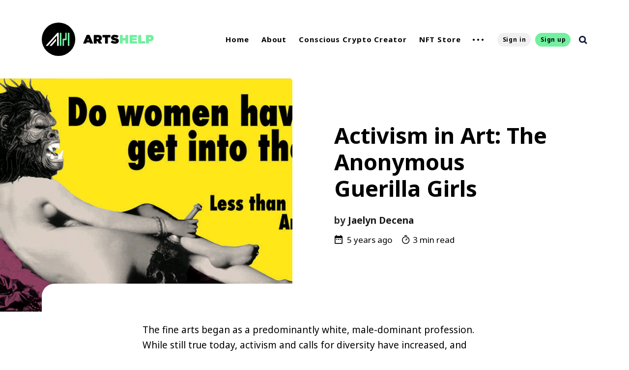

--- FILE ---
content_type: text/html; charset=utf-8
request_url: https://www.artshelp.com/activism-in-art-the-anonymous-guerilla-girls/
body_size: 11644
content:
<!DOCTYPE html>
<html lang="en">
	<head>
		<meta charset="utf-8">
		<meta http-equiv="X-UA-Compatible" content="IE=edge">
		<title>Activism in Art: The Anonymous Guerilla Girls</title>
		<meta name="HandheldFriendly" content="True">
		<meta name="MobileOptimized" content="320">
		<meta name="viewport" content="width=device-width, initial-scale=1">
		<link href="https://fonts.googleapis.com/css?family=Noto+Sans:400,400i,700,700i&display=swap&subset=latin-ext" rel="stylesheet">		<link rel="stylesheet" type="text/css" href="https://www.artshelp.com/assets/css/screen.css?v=c7350d450e">
		<link rel="stylesheet" type="text/css" href="https://www.artshelp.com/assets/src/dist/app.css?v=c7350d450e">

		<script src="https://www.artshelp.com/assets/src/dist/vendor.js?v=c7350d450e"></script>
		<script src="https://www.artshelp.com/assets/src/dist/app.js?v=c7350d450e"></script>


		<link rel="icon" href="https://www.artshelp.com/content/images/size/w256h256/2021/09/AH-Favicon@2x.png" type="image/png">
    <link rel="canonical" href="https://www.artshelp.com/activism-in-art-the-anonymous-guerilla-girls/">
    <meta name="referrer" content="no-referrer-when-downgrade">
    
    <meta property="og:site_name" content="Arts Help">
    <meta property="og:type" content="article">
    <meta property="og:title" content="Activism in Art: The Anonymous Guerilla Girls">
    <meta property="og:description" content="The fine arts began as a predominantly white, male-dominant profession. While
still true today, activism and calls for diversity have increased, and many
artists strive to break these boundaries. One of these major activists includes
the anonymous Guerrilla Girls of New York City. Most known for their anonymity
by wearing">
    <meta property="og:url" content="https://www.artshelp.com/activism-in-art-the-anonymous-guerilla-girls/">
    <meta property="og:image" content="https://www.artshelp.com/content/images/2020/08/IMG_0076-2.png">
    <meta property="article:published_time" content="2020-08-25T19:45:00.000Z">
    <meta property="article:modified_time" content="2020-08-25T19:46:40.000Z">
    <meta property="article:publisher" content="https://www.facebook.com/artshelp">
    <meta name="twitter:card" content="summary_large_image">
    <meta name="twitter:title" content="Activism in Art: The Anonymous Guerilla Girls">
    <meta name="twitter:description" content="The fine arts began as a predominantly white, male-dominant profession. While
still true today, activism and calls for diversity have increased, and many
artists strive to break these boundaries. One of these major activists includes
the anonymous Guerrilla Girls of New York City. Most known for their anonymity
by wearing">
    <meta name="twitter:url" content="https://www.artshelp.com/activism-in-art-the-anonymous-guerilla-girls/">
    <meta name="twitter:image" content="https://www.artshelp.com/content/images/2020/08/IMG_0076-2.png">
    <meta name="twitter:label1" content="Written by">
    <meta name="twitter:data1" content="Jaelyn Decena">
    <meta name="twitter:site" content="@artshelpnet">
    <meta property="og:image:width" content="702">
    <meta property="og:image:height" content="431">
    
    <script type="application/ld+json">
{
    "@context": "https://schema.org",
    "@type": "Article",
    "publisher": {
        "@type": "Organization",
        "name": "Arts Help",
        "url": "https://www.artshelp.com/",
        "logo": {
            "@type": "ImageObject",
            "url": "https://www.artshelp.com/content/images/2021/09/ArtsHelp_Logo_Horizontal_Black_RGB.svg"
        }
    },
    "author": {
        "@type": "Person",
        "name": "Jaelyn Decena",
        "image": {
            "@type": "ImageObject",
            "url": "https://www.artshelp.com/content/images/2020/07/Screen-Shot-2020-07-23-at-7.37.43-AM.png",
            "width": 482,
            "height": 485
        },
        "url": "https://www.artshelp.com/author/jaelyn/",
        "sameAs": [
            "https://www.linkedin.com/in/jaelyn-decena-8ba372162/"
        ]
    },
    "headline": "Activism in Art: The Anonymous Guerilla Girls",
    "url": "https://www.artshelp.com/activism-in-art-the-anonymous-guerilla-girls/",
    "datePublished": "2020-08-25T19:45:00.000Z",
    "dateModified": "2020-08-25T19:46:40.000Z",
    "image": {
        "@type": "ImageObject",
        "url": "https://www.artshelp.com/content/images/2020/08/IMG_0076-2.png",
        "width": 702,
        "height": 431
    },
    "description": "The fine arts began as a predominantly white, male-dominant profession. While\nstill true today, activism and calls for diversity have increased, and many\nartists strive to break these boundaries. One of these major activists includes\nthe anonymous Guerrilla Girls of New York City. Most known for their anonymity\nby wearing gorilla masks, the Guerrilla Girls began creating public service\nannouncements regarding racism and sexism in the art industry. Formed in 1985,\nthe group of women have evolved ",
    "mainEntityOfPage": "https://www.artshelp.com/activism-in-art-the-anonymous-guerilla-girls/"
}
    </script>

    <meta name="generator" content="Ghost 6.13">
    <link rel="alternate" type="application/rss+xml" title="Arts Help" href="https://www.artshelp.com/rss/">
    <script defer src="https://cdn.jsdelivr.net/ghost/portal@~2.56/umd/portal.min.js" data-i18n="true" data-ghost="https://www.artshelp.com/" data-key="3346500240a644aad0a05a36c7" data-api="https://artshelp.ghost.io/ghost/api/content/" data-locale="en" crossorigin="anonymous"></script><style id="gh-members-styles">.gh-post-upgrade-cta-content,
.gh-post-upgrade-cta {
    display: flex;
    flex-direction: column;
    align-items: center;
    font-family: -apple-system, BlinkMacSystemFont, 'Segoe UI', Roboto, Oxygen, Ubuntu, Cantarell, 'Open Sans', 'Helvetica Neue', sans-serif;
    text-align: center;
    width: 100%;
    color: #ffffff;
    font-size: 16px;
}

.gh-post-upgrade-cta-content {
    border-radius: 8px;
    padding: 40px 4vw;
}

.gh-post-upgrade-cta h2 {
    color: #ffffff;
    font-size: 28px;
    letter-spacing: -0.2px;
    margin: 0;
    padding: 0;
}

.gh-post-upgrade-cta p {
    margin: 20px 0 0;
    padding: 0;
}

.gh-post-upgrade-cta small {
    font-size: 16px;
    letter-spacing: -0.2px;
}

.gh-post-upgrade-cta a {
    color: #ffffff;
    cursor: pointer;
    font-weight: 500;
    box-shadow: none;
    text-decoration: underline;
}

.gh-post-upgrade-cta a:hover {
    color: #ffffff;
    opacity: 0.8;
    box-shadow: none;
    text-decoration: underline;
}

.gh-post-upgrade-cta a.gh-btn {
    display: block;
    background: #ffffff;
    text-decoration: none;
    margin: 28px 0 0;
    padding: 8px 18px;
    border-radius: 4px;
    font-size: 16px;
    font-weight: 600;
}

.gh-post-upgrade-cta a.gh-btn:hover {
    opacity: 0.92;
}</style><script async src="https://js.stripe.com/v3/"></script>
    <script defer src="https://cdn.jsdelivr.net/ghost/sodo-search@~1.8/umd/sodo-search.min.js" data-key="3346500240a644aad0a05a36c7" data-styles="https://cdn.jsdelivr.net/ghost/sodo-search@~1.8/umd/main.css" data-sodo-search="https://artshelp.ghost.io/" data-locale="en" crossorigin="anonymous"></script>
    
    <link href="https://www.artshelp.com/webmentions/receive/" rel="webmention">
    <script defer src="/public/cards.min.js?v=c7350d450e"></script>
    <link rel="stylesheet" type="text/css" href="/public/cards.min.css?v=c7350d450e">
    <script defer src="/public/member-attribution.min.js?v=c7350d450e"></script>
    <script defer src="/public/ghost-stats.min.js?v=c7350d450e" data-stringify-payload="false" data-datasource="analytics_events" data-storage="localStorage" data-host="https://www.artshelp.com/.ghost/analytics/api/v1/page_hit"  tb_site_uuid="870b9c99-bf9f-42c3-afa2-9a4381bd2715" tb_post_uuid="e18d08b2-4dcc-43b3-b7f5-58963f6b050b" tb_post_type="post" tb_member_uuid="undefined" tb_member_status="undefined"></script><style>:root {--ghost-accent-color: #15171A;}</style>
    <style>
:root {
--color-details: #72f09f;
}
</style>

<style>
.item-image::before {
    opacity: .6;
}
</style>

<!-- Global site tag (gtag.js) - Google Analytics -->
<script async src="https://www.googletagmanager.com/gtag/js?id=G-386CZQ42HW"></script>
<script>
  window.dataLayer = window.dataLayer || [];
  function gtag(){dataLayer.push(arguments);}
  gtag('js', new Date());

  gtag('config', 'G-386CZQ42HW');
</script>

<!-- Google Tag Manager -->
<script>(function(w,d,s,l,i){w[l]=w[l]||[];w[l].push({'gtm.start':
new Date().getTime(),event:'gtm.js'});var f=d.getElementsByTagName(s)[0],
j=d.createElement(s),dl=l!='dataLayer'?'&l='+l:'';j.async=true;j.src=
'https://www.googletagmanager.com/gtm.js?id='+i+dl;f.parentNode.insertBefore(j,f);
})(window,document,'script','dataLayer','GTM-TN2PSLS');</script>
<!-- End Google Tag Manager -->

<!-- Meta Pixel Code -->
<meta name="facebook-domain-verification" content="vbnzre69iufih4rvekwidcm8dicjod" />
<script>
!function(f,b,e,v,n,t,s)
{if(f.fbq)return;n=f.fbq=function(){n.callMethod?
n.callMethod.apply(n,arguments):n.queue.push(arguments)};
if(!f._fbq)f._fbq=n;n.push=n;n.loaded=!0;n.version='2.0';
n.queue=[];t=b.createElement(e);t.async=!0;
t.src=v;s=b.getElementsByTagName(e)[0];
s.parentNode.insertBefore(t,s)}(window, document,'script',
'https://connect.facebook.net/en_US/fbevents.js');
fbq('init', '1058645028051032');
fbq('track', 'PageView');
</script>
<noscript><img height="1" width="1" style="display:none"
src="https://www.facebook.com/tr?id=1058645028051032&ev=PageView&noscript=1"
/></noscript>
<!-- End Meta Pixel Code -->
	</head>
	<body class="post-template global-hash-artshelp365">
		<div class="global-wrap">
			<div class="section-content-wrap">
				<div class="section-header wrap" data-member-email="" data-member-name="" data-member-id="">
	<header class="header-wrap flex">
		<div class="header-logo">
			<div class="is-logo"><a href="https://www.artshelp.com"><img src="https://www.artshelp.com/content/images/2021/09/ArtsHelp_Logo_Horizontal_Black_RGB.svg" alt="Arts Help"></a></div>

		</div>
		<div class="header-nav">
			<nav class="nav-wrap">
				<label for="toggle" class="nav-label hamburger hamburger-minus">
					<span class="hamburger-box">
						<span class="hamburger-inner"></span>
					</span>
				</label>
				<input type="checkbox" id="toggle" class="nav-toggle">
				<ul class="nav-list">
					
<li class="nav-list-item">
	<a href="https://www.artshelp.com/" class="nav-link">Home<span class="nav-dot"></span></a>

</li>
<li class="nav-list-item">
	<a href="https://www.artshelp.com/about-us/" class="nav-link">About<span class="nav-dot"></span></a>

</li>
<li class="nav-list-item">
	<a href="https://www.artshelp.com/ccc/" class="nav-link">Conscious Crypto Creator<span class="nav-dot"></span></a>

</li>
<li class="nav-list-item">
	<a href="https://www.artshelp.com/nft/" class="nav-link">NFT Store<span class="nav-dot"></span></a>

</li>
<li class="nav-dots is-visible">
	<ul class="nav-dots-wrap">
		<li class="nav-list-item">
			<a href="https://www.artshelp.com/subscribe/" class="nav-link">Subscribe<span class="nav-dot"></span></a>

		</li>
		<li class="nav-list-item">
			<a href="https://www.artshelp.com/authors/" class="nav-link">Authors<span class="nav-dot"></span></a>

		</li>
		<li class="nav-list-item">
			<a href="https://www.artshelp.com/contact/" class="nav-link">Contact<span class="nav-dot"></span></a>

		</li>
		<li class="nav-list-item">
			<a href="https://www.artshelp.com/tags/" class="nav-link">Tags<span class="nav-dot"></span></a>

		</li>
	</ul>
</li>






					<li class="section-members-login-panel">
	<a class="members-signin" href="https://www.artshelp.com/signin/">Sign in</a>
	<a class="members-signup" href="https://www.artshelp.com/signup/">Sign up</a>
</li>
					<li class="nav-list-item search-open"><span>Search</span><svg role="img" viewBox="0 0 24 24" xmlns="http://www.w3.org/2000/svg"><path d="M18.420346,15.5800244 L24,21.1596784 L21.1596784,24 L15.5800244,18.420346 C13.9925104,19.4717887 12.088789,20.0841064 10.0420532,20.0841064 C4.49598037,20.0841064 0,15.5881261 0,10.0420532 C0,4.49598037 4.49598037,0 10.0420532,0 C15.5881261,0 20.0841064,4.49598037 20.0841064,10.0420532 C20.0841064,12.088789 19.4717887,13.9925104 18.420346,15.5800244 Z M10.0420532,16.0672851 C13.3696969,16.0672851 16.0672851,13.3696969 16.0672851,10.0420532 C16.0672851,6.71440951 13.3696969,4.01682129 10.0420532,4.01682129 C6.71440951,4.01682129 4.01682129,6.71440951 4.01682129,10.0420532 C4.01682129,13.3696969 6.71440951,16.0672851 10.0420532,16.0672851 Z"/></svg></li>				</ul>
			</nav>
		</div>
		<div class="blog-description flex">SUSTAINABLE ART, IMPACTFUL COMMUNITY. </div>
	</header>
</div>
				<article>
	<div class="slider-slide">
	<div class="section-featured is-featured-image">
		<a href="/activism-in-art-the-anonymous-guerilla-girls/" class="featured-image" style="background-image: url(https://www.artshelp.com/content/images/2020/08/IMG_0076-2.png)"></a>
		<div class="featured-wrap flex">
				<div class="featured-content">
					<div class="tags-wrap">
					</div>
					<h1 class="white">Activism in Art: The Anonymous Guerilla Girls</h1>
					<div class="item-meta white">
						<span>
							<span>by</span>
							<a href="/author/jaelyn/">Jaelyn Decena</a>
						</span>
					</div>
					<div class="item-meta-cols">
						<time datetime="2020-08-25"><svg xmlns="http://www.w3.org/2000/svg" width="12.995" height="14.438" viewBox="0 0 12.995 14.438"><path d="M8.832,9.5H7.388v1.444H8.832Zm2.888,0H10.275v1.444h1.444Zm2.888,0H13.163v1.444h1.444Zm1.444-5.053h-.722V3H13.885V4.444H8.11V3H6.666V4.444H5.944A1.437,1.437,0,0,0,4.507,5.888L4.5,15.995a1.443,1.443,0,0,0,1.444,1.444H16.051a1.448,1.448,0,0,0,1.444-1.444V5.888A1.448,1.448,0,0,0,16.051,4.444Zm0,11.551H5.944V8.053H16.051Z" transform="translate(-4.5 -3)" fill="#040805"/></svg>
&nbsp;5 years ago</time>
						<span class="reading-time"><svg role="img" viewBox="0 0 24 24" xmlns="http://www.w3.org/2000/svg"> <path d="M10.1907692,24 C4.5625628,24 0,19.4374372 0,13.8092308 C0,8.18102433 4.5625628,3.61846154 10.1907692,3.61846154 C15.8189757,3.61846154 20.3815385,8.18102433 20.3815385,13.8092308 C20.3815385,19.4374372 15.8189757,24 10.1907692,24 Z M10.1907692,22 C14.7144062,22 18.3815385,18.3328677 18.3815385,13.8092308 C18.3815385,9.28559383 14.7144062,5.61846154 10.1907692,5.61846154 C5.6671323,5.61846154 2,9.28559383 2,13.8092308 C2,18.3328677 5.6671323,22 10.1907692,22 Z" id="Oval"></path><path d="M7.53230769,2.32923077 C6.98002294,2.32923077 6.53230769,1.88151552 6.53230769,1.32923077 C6.53230769,0.776946019 6.98002294,0.329230769 7.53230769,0.329230769 L12.9225711,0.329230769 C13.4748559,0.329230769 13.9225711,0.776946019 13.9225711,1.32923077 C13.9225711,1.88151552 13.4748559,2.32923077 12.9225711,2.32923077 L7.53230769,2.32923077 Z" id="Line-2"></path><path d="M13.2928932,9.29289322 C13.6834175,8.90236893 14.3165825,8.90236893 14.7071068,9.29289322 C15.0976311,9.68341751 15.0976311,10.3165825 14.7071068,10.7071068 L10.897876,14.5163376 C10.5073517,14.9068618 9.87418674,14.9068618 9.48366245,14.5163376 C9.09313816,14.1258133 9.09313816,13.4926483 9.48366245,13.102124 L13.2928932,9.29289322 Z" id="Line"></path></svg> 3 min read</span>
					</div>
			</div>
		</div>
	</div>
</div>
	<div class="section-post wrap">
		<div class="post-wrap ">
			<p>The fine arts began as a predominantly white, male-dominant profession. While still true today, activism and calls for diversity have increased, and many artists strive to break these boundaries. One of these major activists includes the anonymous Guerrilla Girls of New York City. Most known for their anonymity by wearing gorilla masks, the Guerrilla Girls began creating public service announcements regarding racism and sexism in the art industry. Formed in 1985, the group of women have evolved from a small group of women based in New York City to 55 total members with work displayed worldwide. With the tag line “the conscience of the art world,” the Guerrilla Girls seek to educate the public of intersectional-feminist issues in the art world with a combination of irony, humour, facts, and art. Many of their pieces openly acknowledge artists, art collectors, galleries, museums, and critics who do not represent female artists. The group of women unapologetically bring worldwide attention to problematic behaviours and practices running rampant through the art industry.</p><figure class="kg-card kg-image-card"><img src="https://www.artshelp.com/content/images/2020/08/IMG_0077.png" class="kg-image" alt loading="lazy" width="750" height="580" srcset="https://www.artshelp.com/content/images/size/w600/2020/08/IMG_0077.png 600w, https://www.artshelp.com/content/images/2020/08/IMG_0077.png 750w" sizes="(min-width: 720px) 720px"></figure><p>The Guerrilla Girls’ establishment began with the goal of emphasizing feminism in the arts. However, in 1989 the Guerrilla Girls became most known for their piece, “Do women have to be naked to get into the Met Museum?” followed by a statistic that states, “less than 5% of the artists in the Modern Arts section are women, but 85% of the nudes are female.” Debuting three years after the group’s establishment, this piece has been republished multiple times in a variety of languages, making <a href="https://www.guerrillagirls.com/projects?ref=artshelp.com">appearances</a> as recently as 2018. The irony behind the given statistic only furthers the narrative that women in the art industry, considered progressive in modern employment, are still exploited by men. When considering the challenges women face to be taken seriously as artists, the Guerilla Girls bring worldwide awareness to the gender inequalities of the art industry. The piece also provides a deeper understanding that rather than being taken seriously as artists, women are used as objects to appeal to the male gaze. This idea adds to the Guerrilla Girls’ work regarding sexual assault in the art industry. Other pieces created by the Guerrilla Girls openly reveal artists who are sexual predators and criticize museums who choose to display artists’ work regardless of any misconduct.  By publicly calling attention to the artists’ wrongdoings, the Guerrilla Girls force the art industry to recognize its problematic virtues.</p><figure class="kg-card kg-image-card"><img src="https://www.artshelp.com/content/images/2020/08/IMG_0076.png" class="kg-image" alt loading="lazy" width="1125" height="443" srcset="https://www.artshelp.com/content/images/size/w600/2020/08/IMG_0076.png 600w, https://www.artshelp.com/content/images/size/w1000/2020/08/IMG_0076.png 1000w, https://www.artshelp.com/content/images/2020/08/IMG_0076.png 1125w" sizes="(min-width: 720px) 720px"></figure><p>Expanding from misogynistic behaviours of the art industry, the Guerrilla Girls currently use their platform as artists to bring attention to the issue of class as well. Many of their recent pieces call attention to the museums, art collectors, and art galleries that fail to pay their employees living wages. Due to the exploitation of these workers, many are unable to afford things such as paying their rent, paying bills, or providing themselves with reliable transportation to and from work. By addressing the labour issues in the art industry, the group aims to expose the greed of many art institutions.</p><p>Living up to their tagline, “the conscience of the art world,” the Guerrilla Girls work to unravel the sexism, classism, and racism in the art industry. Many problematic behaviours begin at the top, from artists who are predators to wealthy art collectors who fail to provide their employees with a decent living, to the “white-out” of artists featured in museums. Regardless of the possible backlash for criticizing leaders in the industry, the Guerrilla Girls are not afraid to acknowledge the art industry’s flaws and push for institutional change.</p>
		</div>
		<div class="section-post-authors post-authors flex  post-author-single first">
	<div class="author-label">
		<span>Read more posts by this author</span>
	</div>
	<div class="author-wrap flex">
		<a href="/author/jaelyn/" class="item-link-overlay"></a>
		<div class="author-profile-image" style="background-image: url(https://www.artshelp.com/content/images/2020/07/Screen-Shot-2020-07-23-at-7.37.43-AM.png)"></div>
		<div class="author-content">
			<h4 class="is-bio no-cover-image"><a href="/author/jaelyn/">Jaelyn Decena</a></h4>
			<p>Current Cal State University San Marcos senior majoring in Literature and Writing Studies with a minor in Art, Media, and Design.</p>
		</div>
	</div>
</div>		<div class="post-meta">
			<div class="post-share">
	<a class="twitter" href="https://twitter.com/intent/tweet?text=Activism%20in%20Art%3A%20The%20Anonymous%20Guerilla%20Girls&amp;url=https://www.artshelp.com/activism-in-art-the-anonymous-guerilla-girls/"
	onclick="window.open(this.href, 'twitter-share', 'width=550,height=235');return false;"><svg class="global-svg" role="img" viewBox="0 0 24 24" xmlns="http://www.w3.org/2000/svg"><path d="M23.954 4.569c-.885.389-1.83.654-2.825.775 1.014-.611 1.794-1.574 2.163-2.723-.951.555-2.005.959-3.127 1.184-.896-.959-2.173-1.559-3.591-1.559-2.717 0-4.92 2.203-4.92 4.917 0 .39.045.765.127 1.124C7.691 8.094 4.066 6.13 1.64 3.161c-.427.722-.666 1.561-.666 2.475 0 1.71.87 3.213 2.188 4.096-.807-.026-1.566-.248-2.228-.616v.061c0 2.385 1.693 4.374 3.946 4.827-.413.111-.849.171-1.296.171-.314 0-.615-.03-.916-.086.631 1.953 2.445 3.377 4.604 3.417-1.68 1.319-3.809 2.105-6.102 2.105-.39 0-.779-.023-1.17-.067 2.189 1.394 4.768 2.209 7.557 2.209 9.054 0 13.999-7.496 13.999-13.986 0-.209 0-.42-.015-.63.961-.689 1.8-1.56 2.46-2.548l-.047-.02z"/></svg></a>
	<a class="facebook" href="https://www.facebook.com/sharer/sharer.php?u=https://www.artshelp.com/activism-in-art-the-anonymous-guerilla-girls/"
	onclick="window.open(this.href, 'facebook-share','width=580,height=296');return false;"><svg class="global-svg" role="img" viewBox="0 0 24 24" xmlns="http://www.w3.org/2000/svg"><path d="M23.9981 11.9991C23.9981 5.37216 18.626 0 11.9991 0C5.37216 0 0 5.37216 0 11.9991C0 17.9882 4.38789 22.9522 10.1242 23.8524V15.4676H7.07758V11.9991H10.1242V9.35553C10.1242 6.34826 11.9156 4.68714 14.6564 4.68714C15.9692 4.68714 17.3424 4.92149 17.3424 4.92149V7.87439H15.8294C14.3388 7.87439 13.8739 8.79933 13.8739 9.74824V11.9991H17.2018L16.6698 15.4676H13.8739V23.8524C19.6103 22.9522 23.9981 17.9882 23.9981 11.9991Z"/></svg></a>
	<a class="copy" id="copy" data-clipboard-target="#link-value"><svg role="img" viewBox="0 0 24 24" xmlns="http://www.w3.org/2000/svg"><path d="M20.33 13.04h-4.155v4.154h-2.078v-4.155H9.942v-2.077h4.155V6.806h2.078v4.156h4.154v2.077zM8.902 18.58a6.582 6.582 0 0 1 0-13.162c.068 0 .135.007.202.009a8.874 8.874 0 0 0-.001 13.144c-.067 0-.133.009-.2.009zm6.194-15.484a8.876 8.876 0 0 0-3.087.56A8.904 8.904 0 0 0 0 12a8.903 8.903 0 0 0 8.903 8.905 8.893 8.893 0 0 0 3.103-.563 8.854 8.854 0 0 0 3.09.563A8.903 8.903 0 0 0 24 12a8.904 8.904 0 0 0-8.903-8.903z"/></svg></a>
	<span class="copy-popup">The link has been copied!</span>
	<input type="text" value="https://www.artshelp.com/activism-in-art-the-anonymous-guerilla-girls/" id="link-value">
</div>		</div>
	</div>
</article>
<aside class="section-prev-next">
    <div class="prev-next-wrap">
        <a href="/the-art-worlds-environmental-issues-activism-and-perf/" class="prev-post post is-image">
            <div class="prev-next-image" style="background-image: url(https://www.artshelp.com/content/images/2020/08/aa_2012_01_4.-TAKASHI-MURAKAMI.jpg-1000-1.png)"></div>
            <section class="prev-next-title">
                <h5>Newer Post</h5>
                <h3>The Art World&#x27;s Environmental Issues: Helping or Hurting the Cause?</h3>
            </section>
        </a>
        <a href="/i-live-i-die-i-will-be-reborn-remembering-luchita-hurtado/" class="next-post post is-image">
            <div class="prev-next-image" style="background-image: url(https://www.artshelp.com/content/images/2020/08/The-Umbilical-Cord-of-the-Earth-is-the-Moon--1977.-Photograph---Jeff-McLane----Luchita-Hurtado-courtesy-the-artist-and-Hauser---Wirth-1.png)"></div>
            <section class="prev-next-title">
                <h5>Older Post</h5>
                <h3>I Live, I Die, I Will be Reborn: Remembering Luchita Hurtado</h3>
            </section>
        </a>
    </div>
</aside><div class="section-disqus">
	
</div>

			</div>
			<footer class="section-footer">
	<div class="footer-wrap wrap flex">
		<div class="footer-logo flex">
			<a class="is-logo" href="https://www.artshelp.com"><img src="https://www.artshelp.com/content/images/2021/09/ArtsHelp_Logo_Horizontal_Black_RGB.svg" alt="Arts Help"></a>
		</div>
		<div class="footer-nav">
			<ul class="nav-list">
				
<li class="nav-list-item">
	<a href="https://www.artshelp.com/" class="nav-link">Home<span class="nav-dot"></span></a>

</li>
<li class="nav-list-item">
	<a href="https://www.artshelp.com/about-us/" class="nav-link">About<span class="nav-dot"></span></a>

</li>
<li class="nav-list-item">
	<a href="https://www.artshelp.com/ccc/" class="nav-link">Conscious Crypto Creator<span class="nav-dot"></span></a>

</li>
<li class="nav-list-item">
	<a href="https://www.artshelp.com/nft/" class="nav-link">NFT Store<span class="nav-dot"></span></a>

</li>
<li class="nav-dots is-visible">
	<ul class="nav-dots-wrap">
		<li class="nav-list-item">
			<a href="https://www.artshelp.com/subscribe/" class="nav-link">Subscribe<span class="nav-dot"></span></a>

		</li>
		<li class="nav-list-item">
			<a href="https://www.artshelp.com/authors/" class="nav-link">Authors<span class="nav-dot"></span></a>

		</li>
		<li class="nav-list-item">
			<a href="https://www.artshelp.com/contact/" class="nav-link">Contact<span class="nav-dot"></span></a>

		</li>
		<li class="nav-list-item">
			<a href="https://www.artshelp.com/tags/" class="nav-link">Tags<span class="nav-dot"></span></a>

		</li>
	</ul>
</li>






			</ul>
		</div>
		<div class="footer-social-links flex">
			<a href="https://www.facebook.com/artshelp" aria-label="link Facebook"><svg class="global-svg" role="img" viewBox="0 0 24 24" xmlns="http://www.w3.org/2000/svg"><path d="M23.9981 11.9991C23.9981 5.37216 18.626 0 11.9991 0C5.37216 0 0 5.37216 0 11.9991C0 17.9882 4.38789 22.9522 10.1242 23.8524V15.4676H7.07758V11.9991H10.1242V9.35553C10.1242 6.34826 11.9156 4.68714 14.6564 4.68714C15.9692 4.68714 17.3424 4.92149 17.3424 4.92149V7.87439H15.8294C14.3388 7.87439 13.8739 8.79933 13.8739 9.74824V11.9991H17.2018L16.6698 15.4676H13.8739V23.8524C19.6103 22.9522 23.9981 17.9882 23.9981 11.9991Z"/></svg></a>
			<a href="https://x.com/artshelpnet" aria-label="link Twitter"><svg class="global-svg" role="img" viewBox="0 0 24 24" xmlns="http://www.w3.org/2000/svg"><path d="M23.954 4.569c-.885.389-1.83.654-2.825.775 1.014-.611 1.794-1.574 2.163-2.723-.951.555-2.005.959-3.127 1.184-.896-.959-2.173-1.559-3.591-1.559-2.717 0-4.92 2.203-4.92 4.917 0 .39.045.765.127 1.124C7.691 8.094 4.066 6.13 1.64 3.161c-.427.722-.666 1.561-.666 2.475 0 1.71.87 3.213 2.188 4.096-.807-.026-1.566-.248-2.228-.616v.061c0 2.385 1.693 4.374 3.946 4.827-.413.111-.849.171-1.296.171-.314 0-.615-.03-.916-.086.631 1.953 2.445 3.377 4.604 3.417-1.68 1.319-3.809 2.105-6.102 2.105-.39 0-.779-.023-1.17-.067 2.189 1.394 4.768 2.209 7.557 2.209 9.054 0 13.999-7.496 13.999-13.986 0-.209 0-.42-.015-.63.961-.689 1.8-1.56 2.46-2.548l-.047-.02z"/></svg></a>
			

<a href="https://www.instagram.com/arts_help/" aria-label="link Instagram"><svg class="global-svg" role="img" viewBox="0 0 24 24" xmlns="http://www.w3.org/2000/svg"><path d="M12 0C8.74 0 8.333.015 7.053.072 5.775.132 4.905.333 4.14.63c-.789.306-1.459.717-2.126 1.384S.935 3.35.63 4.14C.333 4.905.131 5.775.072 7.053.012 8.333 0 8.74 0 12s.015 3.667.072 4.947c.06 1.277.261 2.148.558 2.913.306.788.717 1.459 1.384 2.126.667.666 1.336 1.079 2.126 1.384.766.296 1.636.499 2.913.558C8.333 23.988 8.74 24 12 24s3.667-.015 4.947-.072c1.277-.06 2.148-.262 2.913-.558.788-.306 1.459-.718 2.126-1.384.666-.667 1.079-1.335 1.384-2.126.296-.765.499-1.636.558-2.913.06-1.28.072-1.687.072-4.947s-.015-3.667-.072-4.947c-.06-1.277-.262-2.149-.558-2.913-.306-.789-.718-1.459-1.384-2.126C21.319 1.347 20.651.935 19.86.63c-.765-.297-1.636-.499-2.913-.558C15.667.012 15.26 0 12 0zm0 2.16c3.203 0 3.585.016 4.85.071 1.17.055 1.805.249 2.227.415.562.217.96.477 1.382.896.419.42.679.819.896 1.381.164.422.36 1.057.413 2.227.057 1.266.07 1.646.07 4.85s-.015 3.585-.074 4.85c-.061 1.17-.256 1.805-.421 2.227-.224.562-.479.96-.899 1.382-.419.419-.824.679-1.38.896-.42.164-1.065.36-2.235.413-1.274.057-1.649.07-4.859.07-3.211 0-3.586-.015-4.859-.074-1.171-.061-1.816-.256-2.236-.421-.569-.224-.96-.479-1.379-.899-.421-.419-.69-.824-.9-1.38-.165-.42-.359-1.065-.42-2.235-.045-1.26-.061-1.649-.061-4.844 0-3.196.016-3.586.061-4.861.061-1.17.255-1.814.42-2.234.21-.57.479-.96.9-1.381.419-.419.81-.689 1.379-.898.42-.166 1.051-.361 2.221-.421 1.275-.045 1.65-.06 4.859-.06l.045.03zm0 3.678c-3.405 0-6.162 2.76-6.162 6.162 0 3.405 2.76 6.162 6.162 6.162 3.405 0 6.162-2.76 6.162-6.162 0-3.405-2.76-6.162-6.162-6.162zM12 16c-2.21 0-4-1.79-4-4s1.79-4 4-4 4 1.79 4 4-1.79 4-4 4zm7.846-10.405c0 .795-.646 1.44-1.44 1.44-.795 0-1.44-.646-1.44-1.44 0-.794.646-1.439 1.44-1.439.793-.001 1.44.645 1.44 1.439z"/></svg></a>
<a href="https://youtube.com/artshelp" aria-label="link YouTube"><svg class="global-svg" role="img" viewBox="0 0 24 24" xmlns="http://www.w3.org/2000/svg"><path class="a" d="M23.495 6.205a3.007 3.007 0 0 0-2.088-2.088c-1.87-.501-9.396-.501-9.396-.501s-7.507-.01-9.396.501A3.007 3.007 0 0 0 .527 6.205a31.247 31.247 0 0 0-.522 5.805 31.247 31.247 0 0 0 .522 5.783 3.007 3.007 0 0 0 2.088 2.088c1.868.502 9.396.502 9.396.502s7.506 0 9.396-.502a3.007 3.007 0 0 0 2.088-2.088 31.247 31.247 0 0 0 .5-5.783 31.247 31.247 0 0 0-.5-5.805zM9.609 15.601V8.408l6.264 3.602z"/></svg></a>
		</div>
	</div>
	<div class="footer-copyright">
		&copy; 2026 <a href="https://www.artshelp.com">Arts Help</a>. All Rights Reserved.
		Published with <a href="https://ghost.org">Ghost</a>.
	</div>
</footer>
			<div class="members-notification subscribe-success">
	You&#x27;ve successfully subscribed to Arts Help
</div>
<div class="members-notification signin-success">
	Welcome back! You&#x27;ve successfully signed in.
</div>
<div class="members-notification signup-success">
	Great! You&#x27;ve successfully signed up.
</div>
<div class="members-notification checkout-success">
	Success! Your account is fully activated, you now have access to all content.
</div>
		</div>
		<div class="section-search flex" id="search">
	<div class="search-close"><svg role="img" viewBox="0 0 24 24" xmlns="http://www.w3.org/2000/svg"><path d="M15.4285714,12 L24,20.5714286 L20.5714286,24 L12,15.4285714 L3.42857143,24 L3.55271368e-15,20.5714286 L8.57142857,12 L5.32907052e-15,3.42857143 L3.42857143,3.55271368e-15 L12,8.57142857 L20.5714286,3.55271368e-15 L24,3.42857143 L15.4285714,12 Z"/></svg></div>
	<div class="search-image" style="background-image: url(https://www.artshelp.com/content/images/2020/05/photo-1533122250115-6bb28e9a48c3.jpeg)">
	</div>
	<div class="search-wrap">
		<div class="search-content">
			<form class="search-form flex" onsubmit="return false">
				<input type="text" class="search-input" placeholder="Type your keywords..." aria-label="Type your keywords...">
			</form>
			<div class="search-meta">
				<span class="search-info-wrap">Please enter at least 3 characters</span>
				<span class="search-counter-wrap hide">
					<span class="counter-results">0</span>
				Results for your search</span>
			</div>
			<div class="search-results">
			</div>
			<div class="search-suggestion flex">
				<div class="search-suggestion-tags">
	<h3>May we suggest a tag?</h3>
	<a class="post-tag global-tag" href="/tag/sustainable-development-goals/">Sustainable Development Goals</a>
	<a class="post-tag global-tag" href="/tag/reduced-inequalities/">Reduced Inequalities</a>
	<a class="post-tag global-tag" href="/tag/gender-equality/">Gender Equality</a>
	<a class="post-tag global-tag" href="/tag/life-on-land/">Life on Land</a>
	<a class="post-tag global-tag" href="/tag/peace-justice-and-strong-institutions/">Peace, Justice and Strong Institutions</a>
	<a class="post-tag global-tag" href="/tag/climate-action/">Climate Action</a>
	<a class="post-tag global-tag" href="/tag/good-health-and-well-being/">Good Health and Well-Being</a>
	<a class="post-tag global-tag" href="/tag/responsible-consumption-and-production/">Responsible Consumption and Production</a>
	<a class="post-tag global-tag" href="/tag/sustainable-cities-and-communities/">Sustainable Cities and Communities</a>
	<a class="post-tag global-tag" href="/tag/decent-work-and-economic-growth/">Decent Work and Economic Growth</a>
	<a class="post-tag global-tag" href="/tag/life-below-water/">Life Below Water</a>
	<a class="post-tag global-tag" href="/tag/programming-2/">Programming</a>
	<a class="post-tag global-tag" href="/tag/quality-education/">Quality Education</a>
	<a class="post-tag global-tag" href="/tag/industry-innovation-and-infrastructure/">Industry, Innovation and Infrastructure</a>
	<a class="post-tag global-tag" href="/tag/black-history-month/">Black History Month</a>
	<a class="post-tag global-tag" href="/tag/no-poverty/">No Poverty</a>
	<a class="post-tag global-tag" href="/tag/black-artistry-series/">Black Artistry Series</a>
	<a class="post-tag global-tag" href="/tag/clean-water-and-sanitation/">Clean Water and Sanitation</a>
	<a class="post-tag global-tag" href="/tag/wildlife-conservation/">Wildlife Conservation</a>
	<a class="post-tag global-tag" href="/tag/zero-hunger/">Zero Hunger</a>
</div>
				<div class="search-suggestion-authors">
	<h3>May we suggest an author?</h3>
	<a class="post-tag global-tag" href="/author/piadiamandis/">Pia Diamandis</a>
	<a class="post-tag global-tag" href="/author/arts/">Arts Help</a>
	<a class="post-tag global-tag" href="/author/hannahchew/">Hannah Chew</a>
	<a class="post-tag global-tag" href="/author/katherine/">Katherine Hudak</a>
	<a class="post-tag global-tag" href="/author/maria/">María Fernanda Torres</a>
	<a class="post-tag global-tag" href="/author/karla/">Karla Cloete</a>
	<a class="post-tag global-tag" href="/author/didhiti/">Didhiti Kandel</a>
	<a class="post-tag global-tag" href="/author/mallory/">Mallory Gemmel</a>
	<a class="post-tag global-tag" href="/author/chandni/">Chandni Bhatt</a>
	<a class="post-tag global-tag" href="/author/ontlotlile/">Ontlotlile Seemela</a>
	<a class="post-tag global-tag" href="/author/havana/">Havana Xeros</a>
	<a class="post-tag global-tag" href="/author/laurel/">Laurel Mcleod</a>
	<a class="post-tag global-tag" href="/author/laura-thipphawong/">Laura Thipphawong</a>
	<a class="post-tag global-tag" href="/author/joana/">Joana Alarcão</a>
	<a class="post-tag global-tag" href="/author/deanna/">Deanna Parenti</a>
	<a class="post-tag global-tag" href="/author/phoebe/">Phoebe Bulotano</a>
	<a class="post-tag global-tag" href="/author/sina/">Sina Schaefer</a>
	<a class="post-tag global-tag" href="/author/amr/">Amr El Kady</a>
	<a class="post-tag global-tag" href="/author/rachel/">Rachel Ezrin</a>
	<a class="post-tag global-tag" href="/author/ajimenez/">Alejandra Jiménez</a>
</div>
			</div>
		</div>
		<div class="search-footer">
			<a href="https://www.artshelp.com">Arts Help.</a>
			<span>SUSTAINABLE ART, IMPACTFUL COMMUNITY. .</span>
		</div>
	</div>
</div>
<script>
var searchPublished = 'Published',
	searchFeaturedIcon = '<svg role="img" viewBox="0 0 24 24" xmlns="http://www.w3.org/2000/svg"><path d="M22.9712403,8.05987765 L16.2291373,8.05987765 L12.796794,0.459688839 C12.5516266,-0.153229613 11.4483734,-0.153229613 11.0806223,0.459688839 L7.64827899,8.05987765 L0.906176009,8.05987765 C0.538424938,8.05987765 0.170673866,8.30504503 0.0480901758,8.6727961 C-0.0744935148,9.04054717 0.0480901758,9.40829825 0.293257557,9.65346563 L5.31918887,14.3116459 L3.11268244,22.4021694 C2.99009875,22.7699205 3.11268244,23.1376716 3.48043351,23.382839 C3.72560089,23.6280063 4.21593565,23.6280063 4.46110303,23.5054227 L11.9387082,19.2149935 L19.4163133,23.5054227 C19.538897,23.6280063 19.6614807,23.6280063 19.906648,23.6280063 C20.1518154,23.6280063 20.2743991,23.5054227 20.5195665,23.382839 C20.7647339,23.1376716 20.8873176,22.7699205 20.8873176,22.4021694 L18.6808111,14.3116459 L23.7067424,9.65346563 C23.9519098,9.40829825 24.0744935,9.04054717 23.9519098,8.6727961 C23.7067424,8.30504503 23.3389914,8.05987765 22.9712403,8.05987765 Z"/></svg>',
	searchHost = 'https://www.artshelp.com',
	searchKey = "1176e1fe638b5813a35eaa5908",
	searchAPI = searchHost+'/ghost/api/v3/content/posts/?key='+searchKey+'&limit=all&formats=plaintext&fields=url,title,featured,published_at,plaintext,excerpt,visibility'
</script>		<script src="https://www.artshelp.com/assets/js/post.js?v=c7350d450e"></script>
		<script src="https://www.artshelp.com/assets/js/global.js?v=c7350d450e"></script>
		<script src="https://www.artshelp.com/assets/js/ityped.js?v=c7350d450e"></script>
		<script>
/* Notifications
   –––––––––––––––––––––––––––––––––––––––––––––––––––– 
   Website : ghost.org
   Repo    : github.com/tryghost
   Author  : Ghost
   License : MIT
   –––––––––––––––––––––––––––––––––––––––––––––––––––– */
function getParameterByName(e,n){n||(n=window.location.href),e=e.replace(/[\[\]]/g,"\\$&");var r=new RegExp("[?&]"+e+"(=([^&#]*)|&|#|$)").exec(n);return r?r[2]?decodeURIComponent(r[2].replace(/\+/g," ")):"":null}

/* Custom settings for notifications */
const action = getParameterByName('action'),
      stripe = getParameterByName('stripe'),
	  body = document.body;

if (action == 'subscribe') {
	body.classList.add("members-notification-subscribe");
}
if (action == 'signin') {
	body.classList.add("members-notification-signin");
}
if (action == 'signup') {
	body.classList.add("members-notification-signup");
}
if (stripe == 'success') {
	body.classList.add("members-notification-checkout-success");
}
</script>

		
		<!-- Google Tag Manager (noscript) -->
<noscript><iframe src="https://www.googletagmanager.com/ns.html?id=GTM-TN2PSLS"
height="0" width="0" style="display:none;visibility:hidden"></iframe></noscript>
<!-- End Google Tag Manager (noscript) -->
	</body>
</html>
